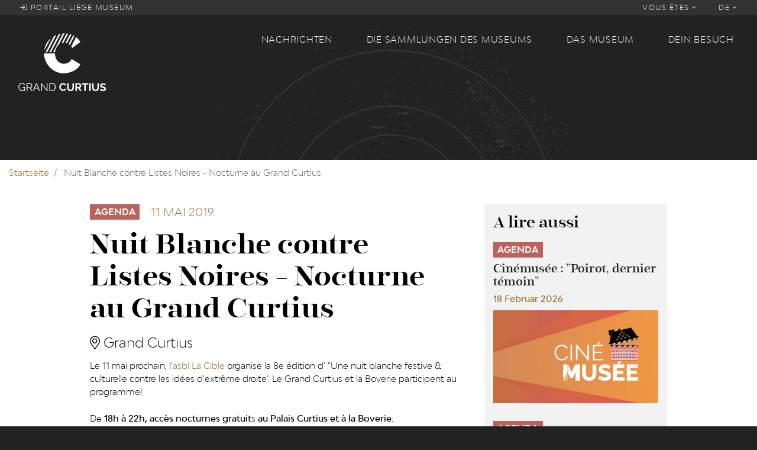

--- FILE ---
content_type: text/html; charset=UTF-8
request_url: https://grandcurtius.be/index.php/de/node/505
body_size: 7904
content:
<!DOCTYPE html>
<html lang="de" dir="ltr" prefix="content: http://purl.org/rss/1.0/modules/content/  dc: http://purl.org/dc/terms/  foaf: http://xmlns.com/foaf/0.1/  og: http://ogp.me/ns#  rdfs: http://www.w3.org/2000/01/rdf-schema#  schema: http://schema.org/  sioc: http://rdfs.org/sioc/ns#  sioct: http://rdfs.org/sioc/types#  skos: http://www.w3.org/2004/02/skos/core#  xsd: http://www.w3.org/2001/XMLSchema# ">
  <head>
    <meta charset="utf-8" />
<script>(function(i,s,o,g,r,a,m){i["GoogleAnalyticsObject"]=r;i[r]=i[r]||function(){(i[r].q=i[r].q||[]).push(arguments)},i[r].l=1*new Date();a=s.createElement(o),m=s.getElementsByTagName(o)[0];a.async=1;a.src=g;m.parentNode.insertBefore(a,m)})(window,document,"script","https://www.google-analytics.com/analytics.js","ga");ga("create", "UA-126027299-1", {"cookieDomain":"auto"});ga("set", "anonymizeIp", true);ga("send", "pageview");</script>
<link rel="canonical" href="https://grandcurtius.be/index.php/de/node/505" />
<meta name="description" content="Le 11 mai prochain, l&#039;asbl La Cible organise la 8e édition d&#039;une &quot;Une nuit blanche festive &amp; culturelle contre les idées d&#039;extrême droite&quot;. Le Grand Curtius et la Boverie participent au programme avec une nocturne aux musées!" />
<meta name="MobileOptimized" content="width" />
<meta name="HandheldFriendly" content="true" />
<meta name="viewport" content="width=device-width, initial-scale=1, shrink-to-fit=no" />
<meta http-equiv="x-ua-compatible" content="ie=edge" />
<link rel="shortcut icon" href="/sites/default/files/favicon2020_0.png" type="image/png" />
<link rel="alternate" hreflang="fr" href="https://grandcurtius.be/index.php/fr/actualites/agenda/nuit-blanche-contre-listes-noires-nocturne-au-grand-curtius" />
<link rel="revision" href="https://grandcurtius.be/index.php/fr/actualites/agenda/nuit-blanche-contre-listes-noires-nocturne-au-grand-curtius" />

    <title>Nuit Blanche contre Listes Noires - Nocturne au Grand Curtius | Grand Curtius - Musée à Liège</title>
    <link rel="stylesheet" media="all" href="/sites/default/files/css/css_8FeV_WfV4mozeVHqZg8Iz7eN8LGOSCgrfxLUSODXnXk.css" />
<link rel="stylesheet" media="all" href="/sites/default/files/css/css_Vl7QsSyM3x5EPHJ3E2zhsc1I8fo1QQq6X63w0yrsXng.css" />

    
<!--[if lte IE 8]>
<script src="/sites/default/files/js/js_VtafjXmRvoUgAzqzYTA3Wrjkx9wcWhjP0G4ZnnqRamA.js"></script>
<![endif]-->

  </head>
  <body class="layout-one-sidebar layout-sidebar-second page-node-505 path-node node--type-event">
    <a href="#main-content" class="visually-hidden focusable skip-link">
      Direkt zum Inhalt
    </a>
    
      <div class="dialog-off-canvas-main-canvas" data-off-canvas-main-canvas>
    <div id="page-wrapper">
  <div id="page">
    <header id="header"  class="header parallax-inverse css-transitions-only-after-page-load" role="banner" aria-label="Website Header">
                        <nav class="navbar navbar-dark navbar-expand-lg" id="navbar-top">
            <ul class="navbar-nav mr-auto">
              <li class="nav-item">
                <a class="nav-link" href="http://liegemuseum.be"><i class="fal fa-sign-in"></i> Portail liège museum</a>
              </li>
            </ul>
            
              <ul data-region="secondary_menu" block="block-grandcurtius-secondary-menu" class="clearfix nav navbar-nav ml-auto">
                    <li class="nav-item menu-item--expanded dropdown">
                                    <a href="" class="nav-link" data-toggle="dropdown" aria-expanded="false" aria-haspopup="true">            Vous êtes <i class="fal fa-angle-down"></i>
          </a>
                        <ul class="dropdown-menu dropdown-menu-right">
                    <li class="dropdown-item">
                          <a href="/de/visit#public-251" data-drupal-link-system-path="visit">En famille</a>
              </li>
                <li class="dropdown-item">
                          <a href="/de/visit#public-252" data-drupal-link-system-path="visit">En groupes</a>
              </li>
                <li class="dropdown-item">
                          <a href="/de/visit#public-259" data-drupal-link-system-path="visit">Public spécifique</a>
              </li>
                <li class="dropdown-item">
                          <a href="/de/visit#public-262" data-drupal-link-system-path="visit">Presse</a>
              </li>
                <li class="dropdown-item">
                          <a href="/de/visit#public-470" data-drupal-link-system-path="visit">Entreprise</a>
              </li>
                <li class="dropdown-item">
                          <a href="/de/node/260" data-drupal-link-system-path="node/260">Soutenir le musée</a>
              </li>
        </ul>
  
              </li>
        </ul>
  


  <ul class="links nav navbar-nav">
    <li class="nav-item dropdown">
      <a href="" class="nav-link" data-toggle="dropdown" aria-expanded="false" aria-haspopup="true">DE <i class="fal fa-angle-down"></i></a>
      <ul class="dropdown-menu dropdown-menu-right">
                  <li class="dropdown-item">
            <a href="/index.php/fr/actualites/agenda/nuit-blanche-contre-listes-noires-nocturne-au-grand-curtius" class="language-link" hreflang="fr" data-drupal-link-system-path="node/505">FR</a>
          </li>
                  <li class="dropdown-item">
            <a href="/index.php/nl/taxonomy/term/7/test-nuit-blanche-contre-listes-noires-nocturne-au-grand-curtius" class="language-link" hreflang="nl" data-drupal-link-system-path="node/505">NL</a>
          </li>
                  <li class="dropdown-item">
            <a href="/index.php/de/node/505" class="language-link is-active" hreflang="de" data-drupal-link-system-path="node/505">DE</a>
          </li>
                  <li class="dropdown-item">
            <a href="/index.php/en/node/505" class="language-link" hreflang="en" data-drupal-link-system-path="node/505">EN</a>
          </li>
              </ul>
    </li>
  </ul>



          </nav>
                <nav class="navbar navbar-dark navbar-expand-lg" id="navbar-main">
          <div class="row">
            <div class="col-12 col-lg-4 d-flex d-lg-block justify-content-between">
                <section class="region region-logo">
    <div class="logo-box">
  <a href="https://grandcurtius.be/index.php/de" title="Startseite" rel="home">
    <img src="https://grandcurtius.be/themes/custom/grandcurtius/logo_picto.svg?2020" class="logo-base" />
    <img src="https://grandcurtius.be/themes/custom/grandcurtius/logo_text.svg?2020" class="logo-text" />
      </a>
</div>

  </section>


              <button class="navbar-toggler navbar-toggler-right" type="button" data-toggle="collapse" data-target="#CollapsingNavbar" aria-controls="CollapsingNavbar" aria-expanded="false" aria-label="Toggle navigation"><span class="navbar-toggler-icon"></span></button>
            </div>
            <div class="col-12 col-lg-8">
                              <div class="collapse navbar-collapse" id="CollapsingNavbar">
                    <nav role="navigation" aria-labelledby="block-grandcurtius-main-menu-menu" id="block-grandcurtius-main-menu" class="block block-menu navigation menu--main">
            
  <h2 class="sr-only" id="block-grandcurtius-main-menu-menu">Main navigation</h2>
  

        
<ul class="menu menu-level-0">
  
  <li class="menu-item menu-item--expanded">
    <a href="/index.php/de/taxonomy/term/8" data-drupal-link-system-path="taxonomy/term/8">Nachrichten</a>

              

<div class="menu_link_content menu-link-contentmain view-mode-default menu-dropdown menu-dropdown-0 menu-type-default">
        <div class="menu-dropdown-box">
      
<div class="field field--name-field-menu-image field--type-image field--label-visually_hidden">
  <div class="field__label visually-hidden">Menu Image</div>
      <div class="field__item">
      <img class="img-fluid" src="/sites/default/files/styles/thumbnail_crop/public/2018-09/news.jpg?itok=rRpua56O" data-image="/sites/default/files/styles/thumbnail_crop/public/2018-09/news.jpg?itok=rRpua56O">
    </div>
  </div>

<ul class="menu menu-level-1">
  
  <li class="menu-item">
              

  <a href="/de/taxonomy/term/1" data-image="/sites/default/files/styles/thumbnail_crop/public/2018-09/news_0.jpg?itok=KzWVKhR7">News</a>
<div class="menu_link_content menu-link-contentmain view-mode-default menu-dropdown menu-dropdown-1 menu-type-default">
      
  </div>

      </li>
  
  <li class="menu-item">
              

  <a href="/de/taxonomy/term/6" data-image="/sites/default/files/styles/thumbnail_crop/public/2018-09/expo.jpg?itok=dInEMFpy">Ausstellungen</a>
<div class="menu_link_content menu-link-contentmain view-mode-default menu-dropdown menu-dropdown-1 menu-type-default">
      
  </div>

      </li>
  
  <li class="menu-item">
              

  <a href="/de/taxonomy/term/7" data-image="/sites/default/files/styles/thumbnail_crop/public/2018-09/agenda.jpg?itok=d4FFvfgD">Agenda</a>
<div class="menu_link_content menu-link-contentmain view-mode-default menu-dropdown menu-dropdown-1 menu-type-default">
      
  </div>

      </li>
  
  <li class="menu-item">
              

  <a href="/de/taxonomy/term/4" data-image="/sites/default/files/styles/thumbnail_crop/public/2018-09/objetdumois.jpg?itok=k7lJ9rYv">Objekt des Monats</a>
<div class="menu_link_content menu-link-contentmain view-mode-default menu-dropdown menu-dropdown-1 menu-type-default">
      
  </div>

      </li>
</ul>

    </div>
  </div>

      </li>
  
  <li class="menu-item menu-item--expanded">
    <a href="/index.php/de/die-sammlungen-des-museums" data-drupal-link-system-path="node/131">Die Sammlungen des Museums</a>

              

<div class="menu_link_content menu-link-contentmain view-mode-default menu-dropdown menu-dropdown-0 menu-type-default">
        <div class="menu-dropdown-box">
      
<div class="field field--name-field-menu-image field--type-image field--label-visually_hidden">
  <div class="field__label visually-hidden">Menu Image</div>
      <div class="field__item">
      <img class="img-fluid" src="/sites/default/files/styles/thumbnail_crop/public/2018-09/pale%E2%95%A0%C3%BContologie-2.jpg?itok=Y_GE4RT5" data-image="/sites/default/files/styles/thumbnail_crop/public/2018-09/pale%E2%95%A0%C3%BContologie-2.jpg?itok=Y_GE4RT5">
    </div>
  </div>

<ul class="menu menu-level-1">
  
  <li class="menu-item">
              

  <a href="/de/die-sammlungen-des-museums/waffen" data-image="/sites/default/files/styles/thumbnail_crop/public/2018-09/armes-menu.png?itok=WdEP3Q_f">Waffen</a>
<div class="menu_link_content menu-link-contentmain view-mode-default menu-dropdown menu-dropdown-1 menu-type-default">
      
  </div>

      </li>
  
  <li class="menu-item">
              

  <a href="/de/die-sammlungen-des-museums/glas" data-image="/sites/default/files/styles/thumbnail_crop/public/2018-09/verre-menu.png?itok=DQrke1UY">Glas</a>
<div class="menu_link_content menu-link-contentmain view-mode-default menu-dropdown menu-dropdown-1 menu-type-default">
      
  </div>

      </li>
  
  <li class="menu-item">
              

  <a href="/de/die-sammlungen-des-museums/religioese-und-maaslaendische-kunst" data-image="/sites/default/files/styles/thumbnail_crop/public/2018-09/art-mosan-menu.png?itok=0OrQhX2A">Religiöse und maasländische Kunst</a>
<div class="menu_link_content menu-link-contentmain view-mode-default menu-dropdown menu-dropdown-1 menu-type-default">
      
  </div>

      </li>
  
  <li class="menu-item">
              

  <a href="/de/die-sammlungen-des-museums/dekorative-kunst" data-image="/sites/default/files/styles/thumbnail_crop/public/2018-09/artdeco-menu.png?itok=3PSRkmfB">Dekorative Kunst</a>
<div class="menu_link_content menu-link-contentmain view-mode-default menu-dropdown menu-dropdown-1 menu-type-default">
      
  </div>

      </li>
  
  <li class="menu-item">
              

  <a href="/de/die-sammlungen-des-museums/archaeologie" data-image="/sites/default/files/styles/thumbnail_crop/public/2018-09/archeologie-menu.png?itok=sYC9dwHn">Archäologie</a>
<div class="menu_link_content menu-link-contentmain view-mode-default menu-dropdown menu-dropdown-1 menu-type-default">
      
  </div>

      </li>
  
  <li class="menu-item">
              

  <a href="/de/node/1072" data-image="">Portail des collections des Musées de la Ville de Liège</a>
<div class="menu_link_content menu-link-contentmain view-mode-default menu-dropdown menu-dropdown-1 menu-type-default">
      
  </div>

      </li>
</ul>

    </div>
  </div>

      </li>
  
  <li class="menu-item menu-item--expanded">
    <a href="/index.php/de/das-museum" data-drupal-link-system-path="node/137">Das museum</a>

              

<div class="menu_link_content menu-link-contentmain view-mode-default menu-dropdown menu-dropdown-0 menu-type-default">
        <div class="menu-dropdown-box">
      
<div class="field field--name-field-menu-image field--type-image field--label-visually_hidden">
  <div class="field__label visually-hidden">Menu Image</div>
      <div class="field__item">
      <img class="img-fluid" src="/sites/default/files/styles/thumbnail_crop/public/2018-09/batiments_0.jpg?itok=eMLBAh9N" data-image="/sites/default/files/styles/thumbnail_crop/public/2018-09/batiments_0.jpg?itok=eMLBAh9N">
    </div>
  </div>

<ul class="menu menu-level-1">
  
  <li class="menu-item">
              

  <a href="/de/das-museum/geschichte-des-museums" data-image="/sites/default/files/styles/thumbnail_crop/public/2018-09/histoire.jpg?itok=QpC7L-Yq">Geschichte des Museums</a>
<div class="menu_link_content menu-link-contentmain view-mode-default menu-dropdown menu-dropdown-1 menu-type-default">
      
  </div>

      </li>
  
  <li class="menu-item">
              

  <a href="/de/les-batiments" data-image="/sites/default/files/styles/thumbnail_crop/public/2018-09/batiments.jpg?itok=DbikKXOO">Gebäude</a>
<div class="menu_link_content menu-link-contentmain view-mode-default menu-dropdown menu-dropdown-1 menu-type-default">
      
  </div>

      </li>
  
  <li class="menu-item">
              

  <a href="/de/taxonomy/term/14" data-image="/sites/default/files/styles/thumbnail_crop/public/2018-09/coulisses.jpg?itok=qfVuEdnw">Les coulisses</a>
<div class="menu_link_content menu-link-contentmain view-mode-default menu-dropdown menu-dropdown-1 menu-type-default">
      
  </div>

      </li>
  
  <li class="menu-item">
              

  <a href="/de/taxonomy/term/15" data-image="/sites/default/files/styles/thumbnail_crop/public/2018-09/recherche.jpg?itok=Vmw64ACh">Recherche &amp; actualité scientifique</a>
<div class="menu_link_content menu-link-contentmain view-mode-default menu-dropdown menu-dropdown-1 menu-type-default">
      
  </div>

      </li>
</ul>

    </div>
  </div>

      </li>
  
  <li class="menu-item menu-item--expanded">
    <a href="/index.php/de/visit" data-drupal-link-system-path="visit">Dein Besuch</a>

              

<div class="menu_link_content menu-link-contentmain view-mode-default menu-dropdown menu-dropdown-0 menu-type-default">
        <div class="menu-dropdown-box">
      
<div class="field field--name-field-menu-image field--type-image field--label-visually_hidden">
  <div class="field__label visually-hidden">Menu Image</div>
      <div class="field__item">
      <img class="img-fluid" src="/sites/default/files/styles/thumbnail_crop/public/2018-09/09_15_2018_VIDEO_SITE_CURTIUS_V04.jpg?itok=6nILnJzd" data-image="/sites/default/files/styles/thumbnail_crop/public/2018-09/09_15_2018_VIDEO_SITE_CURTIUS_V04.jpg?itok=6nILnJzd">
    </div>
  </div>

<ul class="menu menu-level-1">
  
  <li class="menu-item">
              

  <a href="/de/dein-besuch/museumsshop" data-image="/sites/default/files/styles/thumbnail_crop/public/2018-09/boutique.jpg?itok=bB-LFfbH">Museumsshop</a>
<div class="menu_link_content menu-link-contentmain view-mode-default menu-dropdown menu-dropdown-1 menu-type-default">
      
  </div>

      </li>
  
  <li class="menu-item">
              

  <a href="/de/dein-besuch/bistro-des-museums-madcafe" data-image="/sites/default/files/styles/thumbnail_crop/public/2018-09/bistrot.jpg?itok=RKTB0lS9">Bistro des Museums by MadCafé</a>
<div class="menu_link_content menu-link-contentmain view-mode-default menu-dropdown menu-dropdown-1 menu-type-default">
      
  </div>

      </li>
  
  <li class="menu-item">
              

  <a href="/de/acces" data-image="/sites/default/files/styles/thumbnail_crop/public/2018-09/serendreaumusee300.jpg?itok=wdbILf2R">Praktische Infos</a>
<div class="menu_link_content menu-link-contentmain view-mode-default menu-dropdown menu-dropdown-1 menu-type-default">
      
  </div>

      </li>
  
  <li class="menu-item">
              

  <a href="/de/dein-besuch/billetterie" data-image="">Billetterie</a>
<div class="menu_link_content menu-link-contentmain view-mode-default menu-dropdown menu-dropdown-1 menu-type-default">
      
  </div>

      </li>
</ul>

    </div>
  </div>

      </li>
</ul>

  </nav>


              </div>
                                        </div>
          </div>
        </nav>
                    <div id="header-animation" data-file="https://grandcurtius.be/themes/custom/grandcurtius/animation/header.json"></div>
        <div id="banner">
                      <aside class="section clearfix" role="complementary">
              
            </aside>
                  </div>
                  </header>
          <div id="main-wrapper" class="layout-main-wrapper clearfix">
                    <div id="block-grandcurtius-breadcrumbs" class="block block-system block-system-breadcrumb-block">
  
    
      <div class="content">
      

  <nav role="navigation" aria-label="breadcrumb">
    <ol class="breadcrumb">
                  <li class="breadcrumb-item">
          <a href="/de">Startseite</a>
        </li>
                        <li class="breadcrumb-item active">
          Nuit Blanche contre Listes Noires - Nocturne au Grand Curtius
        </li>
              </ol>
  </nav>

    </div>
  </div>


          <div id="main" class="container" style="background-color: ;">
                        <div class="row justify-content-center clearfix">
                <main class="main-content col" id="content" role="main">
                  <section class="section">
                    <a id="main-content" tabindex="-1"></a>
                      <div data-drupal-messages-fallback class="hidden"></div>
<div id="block-grandcurtius-content" class="block block-system block-system-main-block">
  
    
      <div class="content">
      
<article role="article" lang="fr" about="/index.php/fr/actualites/agenda/nuit-blanche-contre-listes-noires-nocturne-au-grand-curtius" class="node node--type-event node--view-mode-full clearfix">
      <header>
      
      
            <div class="field field--name-field-tag field--type-entity-reference field--label-hidden field__item"><div about="/index.php/fr/actualites/agenda" typeof="schema:Thing" class="taxonomy-term taxonomy-term-7 vocabulary-tags">
  <a href="/index.php/fr/actualites/agenda" style="background-color:#ba625b;">
            <div property="schema:name" class="field field--name-name field--type-string field--label-hidden field__item">Agenda</div>
      </a>
</div>
</div>
      
              <div class="node__date_wrapper">
          
          
            <div class="field field--name-field-date-start field--type-datetime field--label-hidden field__item"><time datetime="2019-05-11T12:00:00Z" class="datetime">11 Mai 2019</time>
</div>
      
                  </div>
                    <h1 class="node__title"><span class="field field--name-title field--type-string field--label-hidden">Nuit Blanche contre Listes Noires - Nocturne au Grand Curtius</span>
</h1>
            
          </header>
        <div class="node__content clearfix">
      
            <div class="field field--name-field-place field--type-string field--label-hidden field__item"><i class="fal fa-map-marker-alt"></i> Grand Curtius</div>
      
            <div class="clearfix text-formatted field field--name-body field--type-text-with-summary field--label-hidden field__item"><p>Le 11 mai prochain, l'<a href="http://www.lacible.be/">asbl La Cible</a> organise la 8e édition d' "Une nuit blanche festive &amp; culturelle contre les idées d'extrême droite'. Le Grand Curtius et la Boverie participent au programme!</p>
<p>De <strong>18h à 22h, accès nocturnes gratuit</strong>s <strong>au Palais Curtius et à la Boverie.</strong></p>
<p><strong>Au Grand Curtius, accès uniquement au Palais Curtius : l'occasion d'y découvrir le nouveau Musée d'Armes ainsi que les expositions temporaires <a href="https://www.grandcurtius.be/fr/actualites/exposition/un-parfum-de-bonheur-exposition-photo-de-france-demay">"Un parfum de bonheur" - exposition photo de France Demay </a>et <a href="https://www.grandcurtius.be/fr/actualites/exposition/lavant-garde-le-12e-de-ligne">"A l'avant-Garde! Le 12e de Ligne"</a>.</strong></p>
<p><strong>A la Boverie, accès unique et exceptionnel à l'e</strong>xposition Liège. Chefs-d'oeuvre!</p>
<p> </p>
<p><figure role="group" class="caption caption-img align-center">
<img alt="Nuit Blanche contre Listes Noires" data-entity-type="file" data-entity-uuid="bf59fd8e-0c63-4765-890a-bba1bc1827d4" src="/sites/default/files/inline-images/LOGO-NBLN-NOIR_all_web.jpg" />
<figcaption>Nuit Blanche contre Listes Noires</figcaption>
</figure>
</p>
<p><em>L’extrême droite nous donne des insomnies. Depuis toujours. Quand certains la disaient disparue pour toujours, nous restions en alerte. Parce qu’elle ne disparaît jamais vraiment. Parce qu’elle évolue. Parce qu’elle mute. Aujourd’hui, elle a pris de nouveaux visages. Elle est de retour en Belgique et en Europe. De manière décomplexée et effrayante.</em></p>
<p><em>L’ASBL<a href="http://www.lacible.be/"><strong><span> </span>La Cible<span> </span></strong></a>s’est donné pour mission de la contrer. Par tous les moyens possibles et imaginables. Des animations dans les écoles, des brochures pédagogiques, une bande dessinée, une plateforme contre les idées noires sur les réseaux sociaux et…</em></p>
<p><strong>Une 8ème<span> </span>Nuit Blanche Contre Listes Noires à Liège, le 11 mai 2019 !</strong></p>
<p><a href="http://www.nbln.be/programme/">Découvrez l'ensemble du programme de Nuit Blanche contre Listes Noires !</a></p>
<p> </p>
<p> </p>
</div>
      
  <div class="field field--name-field-links field--type-link field--label-above">
    <div class="field__label">Liens</div>
          <div class='field__items'>
              <div class="field__item"><a href="http://www.nbln.be/">Plus d&#039;infos sur le site web de Nuit Blanche contre Listes Noires</a></div>
          <div class="field__item"><a href="http://www.lacible.be/">Découvrez le site web de l&#039;Asbl La Cible</a></div>
              </div>
      </div>



    </div>
  </article>

    </div>
  </div>


                  </section>
                </main>
                                            <div class="sidebar_second sidebar col-md-4 order-last ml-md-4" id="sidebar_second">
                  <aside class="section" role="complementary">
                      <div class="views-element-container block block-views block-views-blockrelated-content-block-related-content" id="block-block-related-content">
  
      <h3>A lire aussi</h3>
    
      <div class="content">
      <div><div class="view view-related-content view-id-related_content view-display-id-block_related_content js-view-dom-id-0b3397b81db151b699bf0e7161ec64b6bd9f809cde850f4070b33bd1cd2d54f6">
  
    
      
      <div class="view-empty">
      <div class="view view-related-content view-id-related_content view-display-id-no_results js-view-dom-id-6571c58fafb6ab9318f0ba89208cef472e2d2758fd3e9968a13f4282a695ea73">
  
    
      
          <div class="view-content">
          <div class="views-row">
    
<article role="article" lang="fr" about="/index.php/fr/actualites/agenda/cinemusee-poirot-dernier-temoin" class="node node--type-event node--promoted node--view-mode-related-content clearfix">
  <div>
    
            <div class="field field--name-field-tag field--type-entity-reference field--label-hidden field__item"><div about="/index.php/fr/actualites/agenda" typeof="schema:Thing" class="taxonomy-term taxonomy-term-7 vocabulary-tags">
  <a href="/index.php/fr/actualites/agenda" style="background-color:#ba625b;">
            <div property="schema:name" class="field field--name-name field--type-string field--label-hidden field__item">Agenda</div>
      </a>
</div>
</div>
      
    <h5>
      <a href="/index.php/fr/actualites/agenda/cinemusee-poirot-dernier-temoin" rel="bookmark"><span class="field field--name-title field--type-string field--label-hidden">Cinémusée : &quot;Poirot, dernier témoin&quot;</span>
</a>
    </h5>
    
    
            <div class="field field--name-field-date-start field--type-datetime field--label-hidden field__item"><time datetime="2026-02-18T12:00:00Z" class="datetime">18 Februar 2026</time>
</div>
      
    
            <div class="field field--name-field-image field--type-image field--label-hidden field__item">  <a href="/index.php/fr/actualites/agenda/cinemusee-poirot-dernier-temoin"><img src="/sites/default/files/styles/teaser_wide/public/2025-12/Visuel%20cin%C3%A9mus%C3%A9e%202026_1.jpg?itok=65Wd3GX4" width="800" height="450" alt="" typeof="foaf:Image" class="image-style-teaser-wide img-fluid" />

</a>
</div>
      
  </div>
</article>

  </div>
    <div class="views-row">
    
<article role="article" lang="fr" about="/index.php/fr/actualites/agenda/visite-enfant-le-musee-la-prehistoire-et-aujourdhui-0" class="node node--type-event node--promoted node--view-mode-related-content clearfix">
  <div>
    
            <div class="field field--name-field-tag field--type-entity-reference field--label-hidden field__item"><div about="/index.php/fr/actualites/agenda" typeof="schema:Thing" class="taxonomy-term taxonomy-term-7 vocabulary-tags">
  <a href="/index.php/fr/actualites/agenda" style="background-color:#ba625b;">
            <div property="schema:name" class="field field--name-name field--type-string field--label-hidden field__item">Agenda</div>
      </a>
</div>
</div>
      
    <h5>
      <a href="/index.php/fr/actualites/agenda/visite-enfant-le-musee-la-prehistoire-et-aujourdhui-0" rel="bookmark"><span class="field field--name-title field--type-string field--label-hidden">Visite enfant : Le Musée, la Préhistoire et aujourd&#039;hui</span>
</a>
    </h5>
    
    
            <div class="field field--name-field-date-start field--type-datetime field--label-hidden field__item"><time datetime="2026-02-08T12:00:00Z" class="datetime">8 Februar 2026</time>
</div>
      
    
            <div class="field field--name-field-image field--type-image field--label-hidden field__item">  <a href="/index.php/fr/actualites/agenda/visite-enfant-le-musee-la-prehistoire-et-aujourdhui-0"><img src="/sites/default/files/styles/teaser_wide/public/2026-01/Visite%20en%20famille%20enfant%20-%20Le%20Mus%C3%A9e%20la%20Pr%C3%A9histoire%20et%20aujourd%27hui%20-%2008%2002%202026_Grand%20Curtius.jpg?itok=Sm0DEZDT" width="800" height="450" alt="" typeof="foaf:Image" class="image-style-teaser-wide img-fluid" />

</a>
</div>
      
  </div>
</article>

  </div>
    <div class="views-row">
    
<article role="article" lang="fr" about="/index.php/fr/actualites/agenda/creamusee-petits-vitraux-daluminium" class="node node--type-event node--promoted node--view-mode-related-content clearfix">
  <div>
    
            <div class="field field--name-field-tag field--type-entity-reference field--label-hidden field__item"><div about="/index.php/fr/actualites/agenda" typeof="schema:Thing" class="taxonomy-term taxonomy-term-7 vocabulary-tags">
  <a href="/index.php/fr/actualites/agenda" style="background-color:#ba625b;">
            <div property="schema:name" class="field field--name-name field--type-string field--label-hidden field__item">Agenda</div>
      </a>
</div>
</div>
      
    <h5>
      <a href="/index.php/fr/actualites/agenda/creamusee-petits-vitraux-daluminium" rel="bookmark"><span class="field field--name-title field--type-string field--label-hidden">Créamusée : Petits vitraux d&#039;aluminium</span>
</a>
    </h5>
    
    
            <div class="field field--name-field-date-start field--type-datetime field--label-hidden field__item"><time datetime="2026-02-01T12:00:00Z" class="datetime">1 Februar 2026</time>
</div>
      
    
            <div class="field field--name-field-image field--type-image field--label-hidden field__item">  <a href="/index.php/fr/actualites/agenda/creamusee-petits-vitraux-daluminium"><img src="/sites/default/files/styles/teaser_wide/public/2025-12/creamusee%2001.02.2026.jpg?itok=PYI-NHep" width="800" height="450" alt="" typeof="foaf:Image" class="image-style-teaser-wide img-fluid" />

</a>
</div>
      
  </div>
</article>

  </div>
    <div class="views-row">
    
<article role="article" lang="fr" about="/index.php/fr/actualites/agenda/cinemusee-robert-doisneau-tout-simplement" class="node node--type-event node--view-mode-related-content clearfix">
  <div>
    
            <div class="field field--name-field-tag field--type-entity-reference field--label-hidden field__item"><div about="/index.php/fr/actualites/agenda" typeof="schema:Thing" class="taxonomy-term taxonomy-term-7 vocabulary-tags">
  <a href="/index.php/fr/actualites/agenda" style="background-color:#ba625b;">
            <div property="schema:name" class="field field--name-name field--type-string field--label-hidden field__item">Agenda</div>
      </a>
</div>
</div>
      
    <h5>
      <a href="/index.php/fr/actualites/agenda/cinemusee-robert-doisneau-tout-simplement" rel="bookmark"><span class="field field--name-title field--type-string field--label-hidden">Cinémusée : &quot;Robert Doisneau, tout simplement&quot;</span>
</a>
    </h5>
    
    
            <div class="field field--name-field-date-start field--type-datetime field--label-hidden field__item"><time datetime="2026-01-14T12:00:00Z" class="datetime">14 Januar 2026</time>
</div>
      
    
            <div class="field field--name-field-image field--type-image field--label-hidden field__item">  <a href="/index.php/fr/actualites/agenda/cinemusee-robert-doisneau-tout-simplement"><img src="/sites/default/files/styles/teaser_wide/public/2025-12/Visuel%20cin%C3%A9mus%C3%A9e%202026.jpg?itok=2fTAfeZH" width="800" height="450" alt="" typeof="foaf:Image" class="image-style-teaser-wide img-fluid" />

</a>
</div>
      
  </div>
</article>

  </div>

    </div>
      
          </div>

    </div>
  
          </div>
</div>

    </div>
  </div>


                  </aside>
                </div>
                          </div>
          </div>
              </div>
              <div class="featured-bottom">
                  <aside class="clearfix" role="complementary">
            
          </aside>
                </div>
              <div class="scroll-down">
      <a href="#page-bottom">
        <i class="fal fa-chevron-down fa-lg"></i>
      </a>
    </div>
    <footer class="site-footer">
              <div id="footer-animation" data-file="https://grandcurtius.be/themes/custom/grandcurtius/animation/footer.json"></div>
        <div class="container">
                      <div class="site-footer-top clearfix">
                <section class="region region-footer-top">
    <nav role="navigation" aria-labelledby="block-social-menu" id="block-social" class="block block-menu navigation menu--social">
      
  <h2 id="block-social-menu">Réseaux sociaux</h2>
  

        
              <ul data-region="footer_top" block="block-social" class="clearfix nav flex-column">
                    <li class="nav-item">
                <a href="https://www.facebook.com/LeGrandCurtius/">Facebook</a>
              </li>
                <li class="nav-item">
                <a href="https://fr.tripadvisor.be/Attraction_Review-g188655-d319384-Reviews-Musee_Curtius_Curtius_Museum-Liege_Liege_Province_The_Ardennes_Wallonia.html">TripAdvisor</a>
              </li>
                <li class="nav-item">
                <a href="https://www.youtube.com/watch?v=XerKIkxT1TQ&amp;list=PL2pLNgY81wWOBMbuo3dmMMQ0gmIW7y-Nb">Youtube</a>
              </li>
        </ul>
  


  </nav>
<nav role="navigation" aria-labelledby="block-publications-menu" id="block-publications" class="block block-menu navigation menu--publications">
      
  <h2 id="block-publications-menu">Publications</h2>
  

        
              <ul data-region="footer_top" block="block-publications" class="clearfix nav flex-column">
                    <li class="nav-item">
                <a href="http://lesmuseesdeliege.be/publications/">LiègeMusées</a>
              </li>
                <li class="nav-item">
                <a href="http://lesmuseesdeliege.be/publications/" title="Les carnets du Curtius">Carnets du Curtius</a>
              </li>
                <li class="nav-item">
                <a href="http://lesmuseesdeliege.be/wp-content/uploads/2020/05/essentiel-Curtius.pdf" title="Procurez-vous l&#039;Essentiel des collections">Essentiel des collections</a>
              </li>
                <li class="nav-item">
                <a href="http://lesmuseesdeliege.be/wp-content/uploads/2020/06/essentiel-Armes-web.pdf">Essentiel du département des armes</a>
              </li>
        </ul>
  


  </nav>
<nav role="navigation" aria-labelledby="block-legals-menu" id="block-legals" class="block block-menu navigation menu--legals">
      
  <h2 id="block-legals-menu">FAQ &amp; Aspects légaux</h2>
  

        
              <ul data-region="footer_top" block="block-legals" class="clearfix nav flex-column">
                    <li class="nav-item">
                <a href="https://www.grandcurtius.be/fr/node/506" title="Questions fréquemment posées...">FAQ</a>
              </li>
                <li class="nav-item">
                <a href="/de/cookies" data-drupal-link-system-path="node/218">Cookies</a>
              </li>
                <li class="nav-item">
                <a href="/de/vie-privee-et-mentions-legales" data-drupal-link-system-path="node/219">Vie privée et mentions légales</a>
              </li>
        </ul>
  


  </nav>
<div id="block-contact" class="block block-block-content block-block-content808e20fd-9adb-4e0e-922a-4083cb14a070">
  
      <h2>Contact</h2>
    
      <div class="content">
      
            <div class="clearfix text-formatted field field--name-body field--type-text-with-summary field--label-hidden field__item"><p>Le Grand Curtius<br />
Féronstrée, 136 - 4000 Liège <br />
&amp;<br />
Quai de Maestricht, 13 - 4000 Liège<br />
Tel : +32 (0)4 221 68 17<br />
<a href="mailto:infograndcurtius@liege.be">infograndcurtius@liege.be</a></p>
<p><a href="https://shop.infinitix.be/MUSEEGRANDCURTIUS/">BILLETTERIE</a></p>
</div>
      
    </div>
  </div>

  </section>

            </div>
                    <div class="site-footer-bottom">
            <div class="site-footer-bottom-left">
              <a href="http://liegemuseum.be/"><img src="https://grandcurtius.be/themes/custom/grandcurtius/images/liege-museum.png"></a>
              <a href="https://www.laboverie.com/"><img src="https://grandcurtius.be/themes/custom/grandcurtius/images/la-boverie.png"></a>
              <a href="https://www.visitezliege.be/"><img src="https://grandcurtius.be/themes/custom/grandcurtius/images/visitez-liege.png"></a>
            </div>
            <div class="site-footer-bottom-right">
              <a href="https://www.liege.be/fr"><img src="https://grandcurtius.be/themes/custom/grandcurtius/images/liege.png"></a>
              <a href="http://www.federation-wallonie-bruxelles.be/"><img src="https://grandcurtius.be/themes/custom/grandcurtius/images/fwb.png"></a>
            </div>
          </div>
        </div>
          </footer>
  </div>
</div>
<a id="page-bottom" tabindex="-1"></a>

  </div>

    
    <script type="application/json" data-drupal-selector="drupal-settings-json">{"path":{"baseUrl":"\/index.php\/","scriptPath":null,"pathPrefix":"de\/","currentPath":"node\/505","currentPathIsAdmin":false,"isFront":false,"currentLanguage":"de"},"pluralDelimiter":"\u0003","suppressDeprecationErrors":true,"google_analytics":{"trackOutbound":true,"trackMailto":true,"trackDownload":true,"trackDownloadExtensions":"7z|aac|arc|arj|asf|asx|avi|bin|csv|doc(x|m)?|dot(x|m)?|exe|flv|gif|gz|gzip|hqx|jar|jpe?g|js|mp(2|3|4|e?g)|mov(ie)?|msi|msp|pdf|phps|png|ppt(x|m)?|pot(x|m)?|pps(x|m)?|ppam|sld(x|m)?|thmx|qtm?|ra(m|r)?|sea|sit|tar|tgz|torrent|txt|wav|wma|wmv|wpd|xls(x|m|b)?|xlt(x|m)|xlam|xml|z|zip"},"user":{"uid":0,"permissionsHash":"25b6c07dae527fbcddee7598b5e15fb8da8ef795c11684deddcc5213a2c3908d"}}</script>
<script src="/sites/default/files/js/js_AuazjxuyV786jq9ZiUxvRSLl1Kdn3Ceinrh7dP0GdoU.js"></script>

  </body>
</html>
